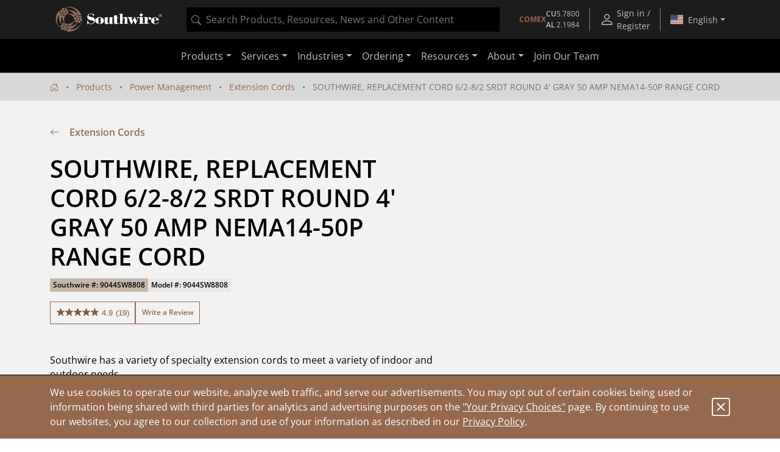

--- FILE ---
content_type: text/javascript;charset=UTF-8
request_url: https://apps.bazaarvoice.com/apps/questions/questions-0.2.2.js
body_size: 1450
content:
!function(e){function t(o){if(n[o])return n[o].exports;var r=n[o]={i:o,l:!1,exports:{}};return e[o].call(r.exports,r,r.exports,t),r.l=!0,r.exports}var n={};t.m=e,t.c=n,t.d=function(e,n,o){t.o(e,n)||Object.defineProperty(e,n,{configurable:!1,enumerable:!0,get:o})},t.n=function(e){var n=e&&e.__esModule?function(){return e.default}:function(){return e};return t.d(n,"a",n),n},t.o=function(e,t){return Object.prototype.hasOwnProperty.call(e,t)},t.p="",t(t.s=1)}([function(e,t,n){"use strict";e.exports=new Function("return this;")()},function(e,t,n){"use strict";var o=n(2),r=function(e){return e&&e.__esModule?e:{default:e}}(o),i=BV.questions;i.processConfig(function(e){i.config=e,i.on("container_added",function(e){i.render(e)}),i.processReady()}),i.processQueue(function(e){(0,r.default)(e),i._analytics.trackPageView({bvProduct:"questions",type:"Embedded",subject:i.config.client})})},function(e,t,n){"use strict";function o(e){return e&&e.__esModule?e:{default:e}}Object.defineProperty(t,"__esModule",{value:!0}),t.default=function(e){if(!e)throw Error('A node with "data-bv-show="questions"" is required.');var t=e.getAttribute("data-bv-product-id")||e.getAttribute("data-bv-productId");if(!t)throw Error('The questions container must have data-bv-product-id="<ExternalIdFromCatalog>".');e.innerHTML="";var n=document.createElement("div");n.id="BVQAContainer",e.appendChild(n);try{i.default.$BV.ui("qa","show_questions",{subjectType:"product",productId:t,doShowContent:function(){i.default.BV.questions.trigger("show")}})}catch(e){c.default.error("Unable to render questions: "+e)}};var r=n(0),i=o(r),u=n(3),c=o(u)},function(e,t,n){function o(e,t){if(c!==p.OFF&&r.console){if(t=[].slice.call(t),"function"==typeof t[0]&&(t=t[0]()),i)return void r.console.log(t);try{(r.console[e]||r.console.log).apply(r.console,t)}catch(e){}}}var r=n(0),i=n(4),u=n(5),c=4,a={},s=u.read("_bvui_debug");if(s)for(var f,l=s.split(","),d=0;d<l.length;d++)f=l[d].split(":"),a[f[0]]=f[1];a.logLevel&&(c=a.logLevel);var p={DEBUG:-1,LOG:0,INFO:1,WARN:2,ERROR:3,OFF:4,getLogLevel:function(){return c},setLogLevel:function(e,t){c=!a.logLevel||t?e||p.LOG:a.logLevel,o("log",["Log level set to",c])},debug:function(){c<=p.DEBUG&&o("log",arguments)},log:function(){c<=p.LOG&&o("log",arguments)},info:function(){c<=p.INFO&&o("info",arguments)},warn:function(){c<=p.WARN&&o("warn",arguments)},error:function(){c<=p.ERROR&&o("error",arguments)},count:function(){c<p.INFO&&o("count",arguments)},time:function(){c<p.WARN&&o("time",arguments)},timeEnd:function(){c<p.WARN&&o("timeEnd",arguments)},group:function(e){var t=Array.prototype.slice.call(arguments,1);c<=e&&(o("group",t),o("time",t))},groupEnd:function(e){var t=Array.prototype.slice.call(arguments,1);c<=e&&(o("groupEnd",t),o("timeEnd",t))},assert:function(e,t){if(c!==p.OFF){if("function"==typeof e)return void p.assert.apply(null,e());if(!e)throw new Error("Assertion failed: "+t)}}};e.exports=p},function(e,t,n){var o=n(0).document;e.exports=function(){return function(e,t,n){for(var o=t.getElementsByTagName("i");t.innerHTML="\x3c!--[if gt IE "+ ++e+"]><i></i><![endif]--\x3e",o[0];);return e>4?e:void 0}(3,o.createElement("div"))}()},function(e,t,n){var o=n(0);e.exports={create:function(e,t,n,r,i){var u=new Date;u.setTime(u.getTime()+24*n*60*60*1e3);var c=n?";expires="+u.toGMTString():"",a=encodeURIComponent(e)+"="+encodeURIComponent(t)+c+";path=/"+(r?";domain="+r:"")+(i?";secure":"");o.document.cookie=a},read:function(e){var t,n=encodeURIComponent(e)+"=",r=o.document.cookie.split(";");for(t=0;t<r.length;t++){for(var i=r[t];" "===i.charAt(0);)i=i.substring(1,i.length);if(0===i.indexOf(n))return decodeURIComponent(i.substring(n.length,i.length))}return null},remove:function(e){this.create(e,"",-1)}}}]);

--- FILE ---
content_type: application/javascript
request_url: https://omni.pricespider.com/sku-map/?clientId=4244&configId=5fa04913630e9d003ba32f00&countryCode=US&skuKeys=9044SW8808&key=%2F4244%2Fsku-map%2F1&token=733cd234f1bd4b1ea73c4095d9327fb5&callback=PriceSpider.onload
body_size: 42
content:
PriceSpider.onload("/4244/sku-map/1", {"accountId":4244,"countries":{"US":{"Power Management":{"9044SW8808":12229557}}},"primarySkuMappings":null,"sellerExistenceMap":null})

--- FILE ---
content_type: application/javascript;charset=utf-8
request_url: https://api.bazaarvoice.com/data/batch.json?passkey=swser7802yjd7tmbj077pbae3&apiversion=5.5&displaycode=15979-en_us&resource.q0=products&filter.q0=id%3Aeq%3A9044SW8808&stats.q0=questions%2Creviews&filteredstats.q0=questions%2Creviews&filter_questions.q0=contentlocale%3Aeq%3Aen_US&filter_answers.q0=contentlocale%3Aeq%3Aen_US&filter_reviews.q0=contentlocale%3Aeq%3Aen_US&filter_reviewcomments.q0=contentlocale%3Aeq%3Aen_US&resource.q1=questions&filter.q1=productid%3Aeq%3A9044SW8808&filter.q1=contentlocale%3Aeq%3Aen_US&sort.q1=lastapprovedanswersubmissiontime%3Adesc&stats.q1=questions&filteredstats.q1=questions&include.q1=authors%2Cproducts%2Canswers&filter_questions.q1=contentlocale%3Aeq%3Aen_US&filter_answers.q1=contentlocale%3Aeq%3Aen_US&limit.q1=10&offset.q1=0&limit_answers.q1=10&resource.q2=reviews&filter.q2=isratingsonly%3Aeq%3Afalse&filter.q2=productid%3Aeq%3A9044SW8808&filter.q2=contentlocale%3Aeq%3Aen_US&sort.q2=relevancy%3Aa1&stats.q2=reviews&filteredstats.q2=reviews&include.q2=authors%2Cproducts%2Ccomments&filter_reviews.q2=contentlocale%3Aeq%3Aen_US&filter_reviewcomments.q2=contentlocale%3Aeq%3Aen_US&filter_comments.q2=contentlocale%3Aeq%3Aen_US&limit.q2=8&offset.q2=0&limit_comments.q2=3&resource.q3=reviews&filter.q3=productid%3Aeq%3A9044SW8808&filter.q3=contentlocale%3Aeq%3Aen_US&limit.q3=1&resource.q4=reviews&filter.q4=productid%3Aeq%3A9044SW8808&filter.q4=isratingsonly%3Aeq%3Afalse&filter.q4=issyndicated%3Aeq%3Afalse&filter.q4=rating%3Agt%3A3&filter.q4=totalpositivefeedbackcount%3Agte%3A3&filter.q4=contentlocale%3Aeq%3Aen_US&sort.q4=totalpositivefeedbackcount%3Adesc&include.q4=authors%2Creviews%2Cproducts&filter_reviews.q4=contentlocale%3Aeq%3Aen_US&limit.q4=1&resource.q5=reviews&filter.q5=productid%3Aeq%3A9044SW8808&filter.q5=isratingsonly%3Aeq%3Afalse&filter.q5=issyndicated%3Aeq%3Afalse&filter.q5=rating%3Alte%3A3&filter.q5=totalpositivefeedbackcount%3Agte%3A3&filter.q5=contentlocale%3Aeq%3Aen_US&sort.q5=totalpositivefeedbackcount%3Adesc&include.q5=authors%2Creviews%2Cproducts&filter_reviews.q5=contentlocale%3Aeq%3Aen_US&limit.q5=1&callback=BV._internal.dataHandler0
body_size: 6500
content:
BV._internal.dataHandler0({"Errors":[],"BatchedResultsOrder":["q1","q2","q3","q4","q5","q0"],"HasErrors":false,"TotalRequests":6,"BatchedResults":{"q1":{"Id":"q1","Limit":10,"Offset":0,"TotalResults":1,"Locale":"en_US","Results":[{"Id":"6369660","CID":"93b41415-630a-59a4-abd5-46d16fe3fded","SourceClient":"southwiretools","LastModeratedTime":"2023-06-14T23:16:07.000+00:00","LastModificationTime":"2023-06-14T23:16:07.000+00:00","ProductId":"9044SW8808","CampaignId":"BV_QUESTION_DISPLAY","AuthorId":"ahc6xxqdcalhyfyuwzg3wchsb","ContentLocale":"en_US","TotalInappropriateFeedbackCount":0,"IsFeatured":false,"TotalAnswerCount":1,"QuestionSummary":"Spec says 6/2  - 8/2.  What are the color code of 2 6AWG wires and of the 2 8AWG wires?  What is the max current/amp this cord can sustain over 6 hours?","TotalFeedbackCount":0,"TotalNegativeFeedbackCount":0,"TotalPositiveFeedbackCount":0,"ModerationStatus":"APPROVED","SubmissionId":"r115979-en_16867831bGVZXPZQnA","SubmissionTime":"2023-06-14T22:53:09.000+00:00","UserNickname":"Tookar","AnswerIds":["6915941"],"Photos":[],"AdditionalFields":{},"BadgesOrder":[],"ContextDataValuesOrder":[],"Badges":{},"IsSyndicated":false,"TagDimensionsOrder":[],"ProductRecommendationIds":[],"CategoryId":null,"UserLocation":null,"QuestionDetails":null,"ContextDataValues":{},"AdditionalFieldsOrder":[],"TagDimensions":{},"Videos":[],"InappropriateFeedbackList":[]}],"Includes":{"Products":{"9044SW8808":{"Description":"Southwire has a variety of specialty extension cords to meet a variety of indoor and outdoor needs.","AttributesOrder":["AVAILABILITY","GTIN14"],"Attributes":{"AVAILABILITY":{"Id":"AVAILABILITY","Values":[{"Value":"True","Locale":null}]},"GTIN14":{"Id":"GTIN14","Values":[{"Value":"00029892090449","Locale":null}]}},"UPCs":["029892090449"],"Name":"SOUTHWIRE, REPLACEMENT CORD 6/2-8/2 SRDT ROUND 4' GRAY 50 AMP NEMA14-50P RANGE CORD","ImageUrl":"https://assets.southwire.com/adaptivemedia/rendition?id=b16df14c3171059661ac18060a04752bf138ec79&prid=01200Wx1200H&clid=SAPDAM&prclid=productpictures","Id":"9044SW8808","CategoryId":"c-tp10","BrandExternalId":"Southwire","Brand":{"Id":"Southwire","Name":"Southwire"},"Active":true,"ProductPageUrl":"https://www.southwire.com/power-management/extension-cords/southwire-replacement-cord-6-2-8-2-srdt-round-4-gray-50-amp-nema14-50p-range-cord/p/9044SW8808","Disabled":false,"FamilyIds":[],"ManufacturerPartNumbers":[],"ReviewIds":[],"ModelNumbers":[],"EANs":[],"StoryIds":[],"ISBNs":[],"QuestionIds":[],"QAStatistics":{"QuestionHelpfulVoteCount":0,"FirstAnswerTime":null,"LastQuestionAnswerTime":null,"FirstQuestionTime":null,"FeaturedAnswerCount":0,"LastAnswerTime":null,"TagDistribution":{},"ContextDataDistribution":{},"TotalAnswerCount":1,"FeaturedQuestionCount":0,"LastQuestionTime":null,"QuestionNotHelpfulVoteCount":0,"BestAnswerCount":0,"TagDistributionOrder":[],"AnswerHelpfulVoteCount":0,"HelpfulVoteCount":0,"AnswerNotHelpfulVoteCount":0,"TotalQuestionCount":1,"ContextDataDistributionOrder":[]},"TotalQuestionCount":1,"TotalAnswerCount":1,"FilteredQAStatistics":{"QuestionHelpfulVoteCount":0,"FirstAnswerTime":null,"LastQuestionAnswerTime":null,"FirstQuestionTime":null,"FeaturedAnswerCount":0,"LastAnswerTime":null,"TagDistribution":{},"ContextDataDistribution":{},"TotalAnswerCount":1,"FeaturedQuestionCount":0,"LastQuestionTime":null,"QuestionNotHelpfulVoteCount":0,"BestAnswerCount":0,"TagDistributionOrder":[],"AnswerHelpfulVoteCount":0,"HelpfulVoteCount":0,"AnswerNotHelpfulVoteCount":0,"TotalQuestionCount":1,"ContextDataDistributionOrder":[]}}},"Answers":{"6915941":{"Id":"6915941","CID":"49cd2e15-da4d-5515-afaf-4323e0e40de6","SourceClient":"southwiretools","LastModeratedTime":"2023-08-15T17:00:36.000+00:00","LastModificationTime":"2023-08-15T17:00:36.000+00:00","QuestionId":"6369660","CampaignId":"BV_QA_PORTAL_ANSWER_MANAGEMENT","AuthorId":"Southwire","ContentLocale":"en_US","IsFeatured":false,"TotalInappropriateFeedbackCount":0,"IsBrandAnswer":false,"TotalFeedbackCount":0,"TotalNegativeFeedbackCount":0,"TotalPositiveFeedbackCount":0,"ModerationStatus":"APPROVED","SubmissionId":"r115979-en_16921182IBXWAmG4kr","SubmissionTime":"2023-08-15T16:53:30.000+00:00","AnswerText":"We'd be happy to help! Please reach out to our wire and cable experts at CableTechSupport@southwire.com.","UserNickname":"Southwire1","ContextDataValuesOrder":[],"AdditionalFieldsOrder":[],"UserLocation":null,"BadgesOrder":[],"ContextDataValues":{},"Photos":[],"ProductRecommendationIds":[],"InappropriateFeedbackList":[],"Badges":{},"Videos":[],"IsSyndicated":false,"AdditionalFields":{}}},"Authors":{"ahc6xxqdcalhyfyuwzg3wchsb":{"Id":"ahc6xxqdcalhyfyuwzg3wchsb","ContributorRank":"NONE","UserNickname":"Tookar","LastModeratedTime":"2023-06-14T23:16:06.000+00:00","ModerationStatus":"APPROVED","SubmissionTime":"2023-06-14T22:53:09.000+00:00","ThirdPartyIds":[],"ReviewIds":[],"ContextDataValues":{},"AnswerIds":[],"SecondaryRatingsOrder":[],"AdditionalFields":{},"Badges":{},"StoryIds":[],"QuestionIds":[],"CommentIds":[],"AdditionalFieldsOrder":[],"Location":null,"ContextDataValuesOrder":[],"ProductRecommendationIds":[],"Videos":[],"BadgesOrder":[],"SecondaryRatings":{},"Avatar":{},"SubmissionId":null,"Photos":[],"QAStatistics":{"QuestionHelpfulVoteCount":0,"FirstAnswerTime":null,"LastQuestionAnswerTime":null,"FirstQuestionTime":null,"FeaturedAnswerCount":0,"LastAnswerTime":null,"TagDistribution":{},"ContextDataDistribution":{},"TotalAnswerCount":0,"FeaturedQuestionCount":0,"LastQuestionTime":null,"QuestionNotHelpfulVoteCount":0,"BestAnswerCount":0,"TagDistributionOrder":[],"AnswerHelpfulVoteCount":0,"HelpfulVoteCount":0,"AnswerNotHelpfulVoteCount":0,"TotalQuestionCount":1,"ContextDataDistributionOrder":[]},"TotalQuestionCount":1,"TotalAnswerCount":0,"FilteredQAStatistics":{"QuestionHelpfulVoteCount":0,"FirstAnswerTime":null,"LastQuestionAnswerTime":null,"FirstQuestionTime":null,"FeaturedAnswerCount":0,"LastAnswerTime":null,"TagDistribution":{},"ContextDataDistribution":{},"TotalAnswerCount":0,"FeaturedQuestionCount":0,"LastQuestionTime":null,"QuestionNotHelpfulVoteCount":0,"BestAnswerCount":0,"TagDistributionOrder":[],"AnswerHelpfulVoteCount":0,"HelpfulVoteCount":0,"AnswerNotHelpfulVoteCount":0,"TotalQuestionCount":1,"ContextDataDistributionOrder":[]}},"Southwire":{"Id":"Southwire","ContributorRank":"TOP_10","UserNickname":"Southwire1","LastModeratedTime":"2021-07-06T17:30:53.000+00:00","ModerationStatus":"APPROVED","SubmissionTime":"2021-07-06T17:10:53.000+00:00","ThirdPartyIds":[],"ReviewIds":[],"ContextDataValues":{},"AnswerIds":[],"SecondaryRatingsOrder":[],"AdditionalFields":{},"Badges":{},"StoryIds":[],"QuestionIds":[],"CommentIds":[],"AdditionalFieldsOrder":[],"Location":null,"ContextDataValuesOrder":[],"ProductRecommendationIds":[],"Videos":[],"BadgesOrder":[],"SecondaryRatings":{},"Avatar":{},"SubmissionId":null,"Photos":[],"QAStatistics":{"QuestionHelpfulVoteCount":0,"FirstAnswerTime":null,"LastQuestionAnswerTime":null,"FirstQuestionTime":null,"FeaturedAnswerCount":0,"LastAnswerTime":null,"TagDistribution":{},"ContextDataDistribution":{},"TotalAnswerCount":181,"FeaturedQuestionCount":0,"LastQuestionTime":null,"QuestionNotHelpfulVoteCount":0,"BestAnswerCount":0,"TagDistributionOrder":[],"AnswerHelpfulVoteCount":0,"HelpfulVoteCount":0,"AnswerNotHelpfulVoteCount":0,"TotalQuestionCount":0,"ContextDataDistributionOrder":[]},"TotalQuestionCount":0,"TotalAnswerCount":181,"FilteredQAStatistics":{"QuestionHelpfulVoteCount":0,"FirstAnswerTime":null,"LastQuestionAnswerTime":null,"FirstQuestionTime":null,"FeaturedAnswerCount":0,"LastAnswerTime":null,"TagDistribution":{},"ContextDataDistribution":{},"TotalAnswerCount":181,"FeaturedQuestionCount":0,"LastQuestionTime":null,"QuestionNotHelpfulVoteCount":0,"BestAnswerCount":0,"TagDistributionOrder":[],"AnswerHelpfulVoteCount":0,"HelpfulVoteCount":0,"AnswerNotHelpfulVoteCount":0,"TotalQuestionCount":0,"ContextDataDistributionOrder":[]}}},"ProductsOrder":["9044SW8808"],"AuthorsOrder":["ahc6xxqdcalhyfyuwzg3wchsb","Southwire"],"AnswersOrder":["6915941"]},"HasErrors":false,"Errors":[]},"q2":{"Id":"q2","Limit":8,"Offset":0,"TotalResults":19,"Locale":"en_US","Results":[{"Id":"187918005","CID":"5750b5b9-4ee1-5b2e-9ac4-6b9a8733885e","SourceClient":"southwiretools","Badges":{"incentivizedReview":{"ContentType":"REVIEW","Id":"incentivizedReview","BadgeType":"Custom"}},"BadgesOrder":["incentivizedReview"],"LastModeratedTime":"2021-09-27T13:45:28.000+00:00","LastModificationTime":"2021-09-27T13:45:28.000+00:00","ProductId":"9044SW8808","OriginalProductName":"SOUTHWIRE, REPLACEMENT CORD 6/2-8/2 SRDT ROUND 4' GRAY 50 AMP NEMA14-50P RANGE CORD","CampaignId":"bvsampling_southwiretools_southwire_tools_power_management_cords_august_2021_20210830_64b8b6d2","ContextDataValuesOrder":["FrequencyOfUse","ExpertiseExperience","PersonaType","IncentivizedReview"],"UserLocation":"New Jersey","AuthorId":"c3c666ca3d5ebb33105f4aa90d78d26c","ContentLocale":"en_US","IsFeatured":false,"TotalInappropriateFeedbackCount":0,"TotalClientResponseCount":0,"TotalCommentCount":0,"Photos":[{"Sizes":{"normal":{"Id":"normal","Url":"https://photos-us.bazaarvoice.com/photo/2/cGhvdG86c291dGh3aXJldG9vbHM/b13aebba-00e3-54d1-9880-1d6984c71096"},"thumbnail":{"Id":"thumbnail","Url":"https://photos-us.bazaarvoice.com/photo/2/cGhvdG86c291dGh3aXJldG9vbHM/c1cd9f7c-c198-5603-ab32-8c89dec1e461"},"large":{"Id":"large","Url":"https://photos-us.bazaarvoice.com/photo/2/cGhvdG86c291dGh3aXJldG9vbHM/fddac0ab-dbd7-59db-a8be-fff5010527ab"}},"Id":"13526454","SizesOrder":["normal","thumbnail","large"],"Caption":null},{"Sizes":{"normal":{"Id":"normal","Url":"https://photos-us.bazaarvoice.com/photo/2/cGhvdG86c291dGh3aXJldG9vbHM/27753c02-252d-5b0e-b1bc-3df33b311f12"},"thumbnail":{"Id":"thumbnail","Url":"https://photos-us.bazaarvoice.com/photo/2/cGhvdG86c291dGh3aXJldG9vbHM/59da5b5b-650f-5342-ad93-32e339406c2c"},"large":{"Id":"large","Url":"https://photos-us.bazaarvoice.com/photo/2/cGhvdG86c291dGh3aXJldG9vbHM/521dc2e7-cabe-5458-b63f-aa58a1a30ebc"}},"Id":"13526455","SizesOrder":["normal","thumbnail","large"],"Caption":"Solid"}],"Rating":5,"SecondaryRatingsOrder":["Value","Quality","Reliability","Durability","Efficiency"],"IsRatingsOnly":false,"IsRecommended":true,"TotalFeedbackCount":0,"TotalNegativeFeedbackCount":0,"TotalPositiveFeedbackCount":0,"ModerationStatus":"APPROVED","SubmissionId":"r115979_2__16326727nErcf7e7Fh","SubmissionTime":"2021-09-26T16:12:35.000+00:00","ReviewText":"Durable heavy duty. Connectors are crimped very well. The plug is high grade. The wire is high-grade stiff but flexible nice quality. The insulation is also high-grade very nice.It is not super stiff there\u2019s flexibility.","Title":"Heavy duty and good quality","UserNickname":"SDLS","SecondaryRatings":{"Value":{"Value":5,"Id":"Value","MaxLabel":null,"ValueRange":5,"MinLabel":null,"Label":null,"DisplayType":"NORMAL","ValueLabel":null},"Durability":{"Value":5,"Id":"Durability","MaxLabel":null,"ValueRange":5,"MinLabel":null,"Label":null,"DisplayType":"NORMAL","ValueLabel":null},"Quality":{"Value":5,"Id":"Quality","MaxLabel":null,"ValueRange":5,"MinLabel":null,"Label":null,"DisplayType":"NORMAL","ValueLabel":null},"Efficiency":{"Value":5,"Id":"Efficiency","MaxLabel":null,"ValueRange":5,"MinLabel":null,"Label":null,"DisplayType":"NORMAL","ValueLabel":null},"Reliability":{"Value":5,"Id":"Reliability","MaxLabel":null,"ValueRange":5,"MinLabel":null,"Label":null,"DisplayType":"NORMAL","ValueLabel":null}},"ContextDataValues":{"FrequencyOfUse":{"Value":"Monthly","Id":"FrequencyOfUse"},"ExpertiseExperience":{"Value":"DIYer","Id":"ExpertiseExperience"},"IncentivizedReview":{"Value":"True","Id":"IncentivizedReview"},"PersonaType":{"Value":"Electrician","Id":"PersonaType"}},"TagDimensions":{},"Cons":null,"AdditionalFieldsOrder":[],"TagDimensionsOrder":[],"Videos":[],"Pros":null,"CommentIds":[],"ClientResponses":[],"InappropriateFeedbackList":[],"Helpfulness":null,"AdditionalFields":{},"ProductRecommendationIds":[],"IsSyndicated":false,"RatingRange":5},{"Id":"187672386","CID":"219107e2-a062-5e16-887c-237830ba481d","SourceClient":"southwiretools","Badges":{"incentivizedReview":{"ContentType":"REVIEW","Id":"incentivizedReview","BadgeType":"Custom"}},"BadgesOrder":["incentivizedReview"],"LastModeratedTime":"2021-09-22T01:15:20.000+00:00","LastModificationTime":"2021-09-22T15:25:12.000+00:00","ProductId":"9044SW8808","OriginalProductName":"SOUTHWIRE, REPLACEMENT CORD 6/2-8/2 SRDT ROUND 4' GRAY 50 AMP NEMA14-50P RANGE CORD","CampaignId":"bvsampling_southwiretools_southwire_tools_power_management_cords_august_2021_20210830_64b8b6d2","ContextDataValuesOrder":["FrequencyOfUse","ExpertiseExperience","PersonaType","IncentivizedReview"],"ClientResponses":[{"Department":"Tools","Response":"Thank you for your feedback regarding your purchase!","ResponseType":"","ResponseSource":"Workbench","Name":"Southwire1","Date":"2021-09-22T15:25:12.000+00:00","SourceClientName":"Southwire Tools"}],"UserLocation":"Saint Charles ILL.","AuthorId":"0bfa786646878e2c2a8b00895094a93d","ContentLocale":"en_US","IsFeatured":false,"TotalInappropriateFeedbackCount":0,"TotalClientResponseCount":1,"TotalCommentCount":0,"Rating":5,"SecondaryRatingsOrder":["Value","Quality","Reliability","Durability","Efficiency"],"IsRatingsOnly":false,"IsRecommended":true,"TotalFeedbackCount":0,"TotalNegativeFeedbackCount":0,"TotalPositiveFeedbackCount":0,"ModerationStatus":"APPROVED","SubmissionId":"r115979_2__16322573t1vAtpKzuM","SubmissionTime":"2021-09-21T20:48:26.000+00:00","ReviewText":"Great replacement cord.Well built Heavy duty. The length could be a little longer. 4\" is fine.Heavy duty lugs to attach to the range. Heavy duty insulation and very flexible. The price is perfect for the replacement cord. Can be picked up at almost an home building supply houses.","Title":"Range Replacement Cord - 6/2-8/2 50-AmpRoun...","UserNickname":"PB58","SecondaryRatings":{"Value":{"Value":5,"Id":"Value","MaxLabel":null,"ValueRange":5,"MinLabel":null,"Label":null,"DisplayType":"NORMAL","ValueLabel":null},"Durability":{"Value":5,"Id":"Durability","MaxLabel":null,"ValueRange":5,"MinLabel":null,"Label":null,"DisplayType":"NORMAL","ValueLabel":null},"Quality":{"Value":5,"Id":"Quality","MaxLabel":null,"ValueRange":5,"MinLabel":null,"Label":null,"DisplayType":"NORMAL","ValueLabel":null},"Efficiency":{"Value":5,"Id":"Efficiency","MaxLabel":null,"ValueRange":5,"MinLabel":null,"Label":null,"DisplayType":"NORMAL","ValueLabel":null},"Reliability":{"Value":5,"Id":"Reliability","MaxLabel":null,"ValueRange":5,"MinLabel":null,"Label":null,"DisplayType":"NORMAL","ValueLabel":null}},"ContextDataValues":{"FrequencyOfUse":{"Value":"Daily","Id":"FrequencyOfUse"},"ExpertiseExperience":{"Value":"MasterElectrician","Id":"ExpertiseExperience"},"IncentivizedReview":{"Value":"True","Id":"IncentivizedReview"},"PersonaType":{"Value":"Electrician","Id":"PersonaType"}},"TagDimensions":{},"Cons":null,"AdditionalFieldsOrder":[],"TagDimensionsOrder":[],"Videos":[],"Pros":null,"CommentIds":[],"Photos":[],"InappropriateFeedbackList":[],"Helpfulness":null,"AdditionalFields":{},"ProductRecommendationIds":[],"IsSyndicated":false,"RatingRange":5},{"Id":"188216128","CID":"dc37aa10-f6b6-50fb-a893-e25fe870e658","SourceClient":"southwiretools","Badges":{"incentivizedReview":{"ContentType":"REVIEW","Id":"incentivizedReview","BadgeType":"Custom"}},"BadgesOrder":["incentivizedReview"],"LastModeratedTime":"2021-10-04T00:30:12.000+00:00","LastModificationTime":"2021-10-04T00:30:12.000+00:00","ProductId":"9044SW8808","OriginalProductName":"SOUTHWIRE, REPLACEMENT CORD 6/2-8/2 SRDT ROUND 4' GRAY 50 AMP NEMA14-50P RANGE CORD","CampaignId":"bvsampling_southwiretools_southwire_tools_power_management_cords_august_2021_20210830_64b8b6d2","ContextDataValuesOrder":["FrequencyOfUse","ExpertiseExperience","PersonaType","IncentivizedReview"],"UserLocation":"Charlotte NC","AuthorId":"8ceb763e98600e08dc50387d12152e14","ContentLocale":"en_US","IsFeatured":false,"TotalInappropriateFeedbackCount":0,"TotalClientResponseCount":0,"TotalCommentCount":0,"Rating":5,"SecondaryRatingsOrder":["Value","Quality","Reliability","Durability","Efficiency"],"IsRatingsOnly":false,"IsRecommended":true,"TotalFeedbackCount":0,"TotalNegativeFeedbackCount":0,"TotalPositiveFeedbackCount":0,"ModerationStatus":"APPROVED","SubmissionId":"r115979_2__16332639jeNdBhBvVt","SubmissionTime":"2021-10-03T12:26:33.000+00:00","ReviewText":"A solid, well-made, 4-wire (#6 gauge) range cord rated for 50A.  The package labelling is a little confusing; 6/2-8/2 but is actually 6/3 with ground.  Note the cord length is 4\u2019 whereas some other brands are 6\u2019, but it is of sufficient length to slide out the range.","Title":"Solid 4\u2019 Range Cord","UserNickname":"westshorenc","SecondaryRatings":{"Value":{"Value":5,"Id":"Value","MaxLabel":null,"ValueRange":5,"MinLabel":null,"Label":null,"DisplayType":"NORMAL","ValueLabel":null},"Durability":{"Value":5,"Id":"Durability","MaxLabel":null,"ValueRange":5,"MinLabel":null,"Label":null,"DisplayType":"NORMAL","ValueLabel":null},"Quality":{"Value":5,"Id":"Quality","MaxLabel":null,"ValueRange":5,"MinLabel":null,"Label":null,"DisplayType":"NORMAL","ValueLabel":null},"Efficiency":{"Value":5,"Id":"Efficiency","MaxLabel":null,"ValueRange":5,"MinLabel":null,"Label":null,"DisplayType":"NORMAL","ValueLabel":null},"Reliability":{"Value":5,"Id":"Reliability","MaxLabel":null,"ValueRange":5,"MinLabel":null,"Label":null,"DisplayType":"NORMAL","ValueLabel":null}},"ContextDataValues":{"FrequencyOfUse":{"Value":"Daily","Id":"FrequencyOfUse"},"ExpertiseExperience":{"Value":"Journeyman","Id":"ExpertiseExperience"},"IncentivizedReview":{"Value":"True","Id":"IncentivizedReview"},"PersonaType":{"Value":"Contractor","Id":"PersonaType"}},"TagDimensions":{},"Cons":null,"AdditionalFieldsOrder":[],"TagDimensionsOrder":[],"Videos":[],"Pros":null,"CommentIds":[],"ClientResponses":[],"Photos":[],"InappropriateFeedbackList":[],"Helpfulness":null,"AdditionalFields":{},"ProductRecommendationIds":[],"IsSyndicated":false,"RatingRange":5},{"Id":"187618157","CID":"771bb0bd-72c9-50fa-8c12-a92edab2e327","SourceClient":"southwiretools","Badges":{"incentivizedReview":{"ContentType":"REVIEW","Id":"incentivizedReview","BadgeType":"Custom"}},"BadgesOrder":["incentivizedReview"],"LastModeratedTime":"2021-09-21T13:30:30.000+00:00","LastModificationTime":"2021-09-22T15:34:01.000+00:00","ProductId":"9044SW8808","OriginalProductName":"SOUTHWIRE, REPLACEMENT CORD 6/2-8/2 SRDT ROUND 4' GRAY 50 AMP NEMA14-50P RANGE CORD","CampaignId":"bvsampling_southwiretools_southwire_tools_power_management_cords_august_2021_20210830_64b8b6d2","ContextDataValuesOrder":["FrequencyOfUse","ExpertiseExperience","PersonaType","IncentivizedReview"],"ClientResponses":[{"Department":"Tools","Response":"Thank you for your feedback!","ResponseType":"","ResponseSource":"Workbench","Name":"Southwire1","Date":"2021-09-22T15:34:01.000+00:00","SourceClientName":"Southwire Tools"}],"UserLocation":"Maine","AuthorId":"bf2b509243c06bf8403f45194e7d9601","ContentLocale":"en_US","IsFeatured":false,"TotalInappropriateFeedbackCount":0,"TotalClientResponseCount":1,"TotalCommentCount":0,"Rating":5,"SecondaryRatingsOrder":["Value","Quality","Reliability","Durability","Efficiency"],"IsRatingsOnly":false,"IsRecommended":true,"TotalFeedbackCount":0,"TotalNegativeFeedbackCount":0,"TotalPositiveFeedbackCount":0,"ModerationStatus":"APPROVED","SubmissionId":"r115979_2__16321857E6EgOOAYp5","SubmissionTime":"2021-09-21T00:56:15.000+00:00","ReviewText":"This is a very heavy duty cord. The cord cap part of the cord is very thin when compared to the other range cords on the market. The cord cap design is very gripable for easy  installation and removal. The fork terminals make the final connection quick and easy.","Title":"Great cord","UserNickname":"Tboy","SecondaryRatings":{"Value":{"Value":5,"Id":"Value","MaxLabel":null,"ValueRange":5,"MinLabel":null,"Label":null,"DisplayType":"NORMAL","ValueLabel":null},"Durability":{"Value":5,"Id":"Durability","MaxLabel":null,"ValueRange":5,"MinLabel":null,"Label":null,"DisplayType":"NORMAL","ValueLabel":null},"Quality":{"Value":5,"Id":"Quality","MaxLabel":null,"ValueRange":5,"MinLabel":null,"Label":null,"DisplayType":"NORMAL","ValueLabel":null},"Efficiency":{"Value":5,"Id":"Efficiency","MaxLabel":null,"ValueRange":5,"MinLabel":null,"Label":null,"DisplayType":"NORMAL","ValueLabel":null},"Reliability":{"Value":5,"Id":"Reliability","MaxLabel":null,"ValueRange":5,"MinLabel":null,"Label":null,"DisplayType":"NORMAL","ValueLabel":null}},"ContextDataValues":{"FrequencyOfUse":{"Value":"Monthly","Id":"FrequencyOfUse"},"ExpertiseExperience":{"Value":"MasterElectrician","Id":"ExpertiseExperience"},"IncentivizedReview":{"Value":"True","Id":"IncentivizedReview"},"PersonaType":{"Value":"Electrician","Id":"PersonaType"}},"TagDimensions":{},"Cons":null,"AdditionalFieldsOrder":[],"TagDimensionsOrder":[],"Videos":[],"Pros":null,"CommentIds":[],"Photos":[],"InappropriateFeedbackList":[],"Helpfulness":null,"AdditionalFields":{},"ProductRecommendationIds":[],"IsSyndicated":false,"RatingRange":5},{"Id":"187900341","CID":"a2047de1-a499-5a29-884f-711f79e442c4","SourceClient":"southwiretools","Badges":{"incentivizedReview":{"ContentType":"REVIEW","Id":"incentivizedReview","BadgeType":"Custom"}},"BadgesOrder":["incentivizedReview"],"LastModeratedTime":"2021-09-26T15:45:41.000+00:00","LastModificationTime":"2021-09-26T15:45:41.000+00:00","ProductId":"9044SW8808","OriginalProductName":"SOUTHWIRE, REPLACEMENT CORD 6/2-8/2 SRDT ROUND 4' GRAY 50 AMP NEMA14-50P RANGE CORD","CampaignId":"bvsampling_southwiretools_southwire_tools_power_management_cords_august_2021_20210830_64b8b6d2","ContextDataValuesOrder":["FrequencyOfUse","ExpertiseExperience","PersonaType","IncentivizedReview"],"UserLocation":"North Carolina","AuthorId":"552403bdc454a3ace2be670b7b64f6ce","ContentLocale":"en_US","IsFeatured":false,"TotalInappropriateFeedbackCount":0,"TotalClientResponseCount":0,"TotalCommentCount":0,"Rating":5,"SecondaryRatingsOrder":["Value","Quality","Reliability","Durability","Efficiency"],"IsRatingsOnly":false,"IsRecommended":true,"TotalFeedbackCount":0,"TotalNegativeFeedbackCount":0,"TotalPositiveFeedbackCount":0,"ModerationStatus":"APPROVED","SubmissionId":"r115979_2__163262233mTK4qy6Ir","SubmissionTime":"2021-09-26T02:12:39.000+00:00","ReviewText":"Great product, quality above the rest. Heavy duty cord construction, well put together. The wire terminals are to notch as well.  Don\u2019t think I\u2019ll ever have to replace this cord.  As a professional who installs these quite often, these will be my go to.","Title":"Very Pleased","UserNickname":"Electric One","SecondaryRatings":{"Value":{"Value":5,"Id":"Value","MaxLabel":null,"ValueRange":5,"MinLabel":null,"Label":null,"DisplayType":"NORMAL","ValueLabel":null},"Durability":{"Value":5,"Id":"Durability","MaxLabel":null,"ValueRange":5,"MinLabel":null,"Label":null,"DisplayType":"NORMAL","ValueLabel":null},"Quality":{"Value":5,"Id":"Quality","MaxLabel":null,"ValueRange":5,"MinLabel":null,"Label":null,"DisplayType":"NORMAL","ValueLabel":null},"Efficiency":{"Value":5,"Id":"Efficiency","MaxLabel":null,"ValueRange":5,"MinLabel":null,"Label":null,"DisplayType":"NORMAL","ValueLabel":null},"Reliability":{"Value":5,"Id":"Reliability","MaxLabel":null,"ValueRange":5,"MinLabel":null,"Label":null,"DisplayType":"NORMAL","ValueLabel":null}},"ContextDataValues":{"FrequencyOfUse":{"Value":"AFewTimesPerYear","Id":"FrequencyOfUse"},"ExpertiseExperience":{"Value":"MasterElectrician","Id":"ExpertiseExperience"},"IncentivizedReview":{"Value":"True","Id":"IncentivizedReview"},"PersonaType":{"Value":"Electrician","Id":"PersonaType"}},"TagDimensions":{},"Cons":null,"AdditionalFieldsOrder":[],"TagDimensionsOrder":[],"Videos":[],"Pros":null,"CommentIds":[],"ClientResponses":[],"Photos":[],"InappropriateFeedbackList":[],"Helpfulness":null,"AdditionalFields":{},"ProductRecommendationIds":[],"IsSyndicated":false,"RatingRange":5},{"Id":"188403876","CID":"6f800908-1fc3-5c32-be56-582d2ba9927a","SourceClient":"southwiretools","Badges":{"incentivizedReview":{"ContentType":"REVIEW","Id":"incentivizedReview","BadgeType":"Custom"}},"BadgesOrder":["incentivizedReview"],"LastModeratedTime":"2021-10-06T13:00:16.000+00:00","LastModificationTime":"2021-10-06T13:00:16.000+00:00","ProductId":"9044SW8808","OriginalProductName":"SOUTHWIRE, REPLACEMENT CORD 6/2-8/2 SRDT ROUND 4' GRAY 50 AMP NEMA14-50P RANGE CORD","CampaignId":"bvsampling_southwiretools_southwire_tools_power_management_cords_august_2021_20210830_64b8b6d2","ContextDataValuesOrder":["FrequencyOfUse","ExpertiseExperience","PersonaType","IncentivizedReview"],"UserLocation":"Ithaca,NY","AuthorId":"41831a99af15e09b78280313a7f3b2be","ContentLocale":"en_US","IsFeatured":false,"TotalInappropriateFeedbackCount":0,"TotalClientResponseCount":0,"TotalCommentCount":0,"Rating":5,"SecondaryRatingsOrder":["Value","Quality","Reliability","Durability","Efficiency"],"IsRatingsOnly":false,"IsRecommended":true,"TotalFeedbackCount":0,"TotalNegativeFeedbackCount":0,"TotalPositiveFeedbackCount":0,"ModerationStatus":"APPROVED","SubmissionId":"r115979_2__1633523694Bax25qRc","SubmissionTime":"2021-10-06T12:33:50.000+00:00","ReviewText":"Did installation with this cord, was easy to use and hooked up without any problems. Plugged into receptacle snugly and range operates great. This comes with it's own connector, so you don't have to buy one or rummage through your truck to find one.","Title":"New Range Cord","UserNickname":"Steve Austen","SecondaryRatings":{"Value":{"Value":5,"Id":"Value","MaxLabel":null,"ValueRange":5,"MinLabel":null,"Label":null,"DisplayType":"NORMAL","ValueLabel":null},"Durability":{"Value":5,"Id":"Durability","MaxLabel":null,"ValueRange":5,"MinLabel":null,"Label":null,"DisplayType":"NORMAL","ValueLabel":null},"Quality":{"Value":5,"Id":"Quality","MaxLabel":null,"ValueRange":5,"MinLabel":null,"Label":null,"DisplayType":"NORMAL","ValueLabel":null},"Efficiency":{"Value":5,"Id":"Efficiency","MaxLabel":null,"ValueRange":5,"MinLabel":null,"Label":null,"DisplayType":"NORMAL","ValueLabel":null},"Reliability":{"Value":5,"Id":"Reliability","MaxLabel":null,"ValueRange":5,"MinLabel":null,"Label":null,"DisplayType":"NORMAL","ValueLabel":null}},"ContextDataValues":{"FrequencyOfUse":{"Value":"AFewTimesPerYear","Id":"FrequencyOfUse"},"ExpertiseExperience":{"Value":"Journeyman","Id":"ExpertiseExperience"},"IncentivizedReview":{"Value":"True","Id":"IncentivizedReview"},"PersonaType":{"Value":"Electrician","Id":"PersonaType"}},"TagDimensions":{},"Cons":null,"AdditionalFieldsOrder":[],"TagDimensionsOrder":[],"Videos":[],"Pros":null,"CommentIds":[],"ClientResponses":[],"Photos":[],"InappropriateFeedbackList":[],"Helpfulness":null,"AdditionalFields":{},"ProductRecommendationIds":[],"IsSyndicated":false,"RatingRange":5},{"Id":"188280708","CID":"a8a0632a-5a43-5190-bee9-50ca58182ac2","SourceClient":"southwiretools","Badges":{"incentivizedReview":{"ContentType":"REVIEW","Id":"incentivizedReview","BadgeType":"Custom"}},"BadgesOrder":["incentivizedReview"],"LastModeratedTime":"2021-10-05T02:45:13.000+00:00","LastModificationTime":"2021-10-05T02:45:13.000+00:00","ProductId":"9044SW8808","OriginalProductName":"SOUTHWIRE, REPLACEMENT CORD 6/2-8/2 SRDT ROUND 4' GRAY 50 AMP NEMA14-50P RANGE CORD","CampaignId":"bvsampling_southwiretools_southwire_tools_power_management_cords_august_2021_20210830_64b8b6d2","ContextDataValuesOrder":["FrequencyOfUse","ExpertiseExperience","PersonaType","IncentivizedReview"],"UserLocation":"Texas","AuthorId":"7ea56e72a454a8ceebd3a87f7a571ad3","ContentLocale":"en_US","IsFeatured":false,"TotalInappropriateFeedbackCount":0,"TotalClientResponseCount":0,"TotalCommentCount":0,"Rating":5,"SecondaryRatingsOrder":["Value","Quality","Reliability","Durability","Efficiency"],"IsRatingsOnly":false,"IsRecommended":true,"TotalFeedbackCount":0,"TotalNegativeFeedbackCount":0,"TotalPositiveFeedbackCount":0,"ModerationStatus":"APPROVED","SubmissionId":"r115979_2__16333828EvqYyo38ED","SubmissionTime":"2021-10-04T21:28:17.000+00:00","ReviewText":"Great product very well made.I needed  one to install on my brother in law\u2019s house and it fit very well and like all southwire products everything is strong and very durable made that\u2019s what makes me keep buying the southwire products.  Thank you","Title":"Great product","UserNickname":"CarlosF","SecondaryRatings":{"Value":{"Value":5,"Id":"Value","MaxLabel":null,"ValueRange":5,"MinLabel":null,"Label":null,"DisplayType":"NORMAL","ValueLabel":null},"Durability":{"Value":5,"Id":"Durability","MaxLabel":null,"ValueRange":5,"MinLabel":null,"Label":null,"DisplayType":"NORMAL","ValueLabel":null},"Quality":{"Value":5,"Id":"Quality","MaxLabel":null,"ValueRange":5,"MinLabel":null,"Label":null,"DisplayType":"NORMAL","ValueLabel":null},"Efficiency":{"Value":5,"Id":"Efficiency","MaxLabel":null,"ValueRange":5,"MinLabel":null,"Label":null,"DisplayType":"NORMAL","ValueLabel":null},"Reliability":{"Value":5,"Id":"Reliability","MaxLabel":null,"ValueRange":5,"MinLabel":null,"Label":null,"DisplayType":"NORMAL","ValueLabel":null}},"ContextDataValues":{"FrequencyOfUse":{"Value":"Daily","Id":"FrequencyOfUse"},"ExpertiseExperience":{"Value":"Journeyman","Id":"ExpertiseExperience"},"IncentivizedReview":{"Value":"True","Id":"IncentivizedReview"},"PersonaType":{"Value":"Electrician","Id":"PersonaType"}},"TagDimensions":{},"Cons":null,"AdditionalFieldsOrder":[],"TagDimensionsOrder":[],"Videos":[],"Pros":null,"CommentIds":[],"ClientResponses":[],"Photos":[],"InappropriateFeedbackList":[],"Helpfulness":null,"AdditionalFields":{},"ProductRecommendationIds":[],"IsSyndicated":false,"RatingRange":5},{"Id":"187899008","CID":"9d1bcbca-67da-5e6c-b6a8-afc40f2bc587","SourceClient":"southwiretools","Badges":{"incentivizedReview":{"ContentType":"REVIEW","Id":"incentivizedReview","BadgeType":"Custom"}},"BadgesOrder":["incentivizedReview"],"LastModeratedTime":"2021-09-26T01:45:10.000+00:00","LastModificationTime":"2021-09-26T01:45:10.000+00:00","ProductId":"9044SW8808","OriginalProductName":"SOUTHWIRE, REPLACEMENT CORD 6/2-8/2 SRDT ROUND 4' GRAY 50 AMP NEMA14-50P RANGE CORD","CampaignId":"bvsampling_southwiretools_southwire_tools_power_management_cords_august_2021_20210830_64b8b6d2","ContextDataValuesOrder":["FrequencyOfUse","ExpertiseExperience","PersonaType","IncentivizedReview"],"UserLocation":"Tyler, TX","AuthorId":"560492d22962469e2f988133367e10ec","ContentLocale":"en_US","IsFeatured":false,"TotalInappropriateFeedbackCount":0,"TotalClientResponseCount":0,"TotalCommentCount":0,"Rating":5,"SecondaryRatingsOrder":["Value","Quality","Reliability","Durability"],"IsRatingsOnly":false,"IsRecommended":true,"TotalFeedbackCount":0,"TotalNegativeFeedbackCount":0,"TotalPositiveFeedbackCount":0,"ModerationStatus":"APPROVED","SubmissionId":"r115979_2__16326195AD9Oad3YaP","SubmissionTime":"2021-09-26T01:26:04.000+00:00","ReviewText":"Well-built cord assembly! Precision build on components\u2026.no clumsy, half-finished materials and rough edges. Carries the power flawlessly and doesn\u2019t heat up, even under load. I wish all the cords that I have bought had been this good!","Title":"Quality product!!","UserNickname":"Mad Matt","SecondaryRatings":{"Value":{"Value":5,"Id":"Value","MaxLabel":null,"ValueRange":5,"MinLabel":null,"Label":null,"DisplayType":"NORMAL","ValueLabel":null},"Durability":{"Value":5,"Id":"Durability","MaxLabel":null,"ValueRange":5,"MinLabel":null,"Label":null,"DisplayType":"NORMAL","ValueLabel":null},"Quality":{"Value":5,"Id":"Quality","MaxLabel":null,"ValueRange":5,"MinLabel":null,"Label":null,"DisplayType":"NORMAL","ValueLabel":null},"Reliability":{"Value":5,"Id":"Reliability","MaxLabel":null,"ValueRange":5,"MinLabel":null,"Label":null,"DisplayType":"NORMAL","ValueLabel":null}},"ContextDataValues":{"FrequencyOfUse":{"Value":"Daily","Id":"FrequencyOfUse"},"ExpertiseExperience":{"Value":"DIYer","Id":"ExpertiseExperience"},"IncentivizedReview":{"Value":"True","Id":"IncentivizedReview"},"PersonaType":{"Value":"Electrician","Id":"PersonaType"}},"TagDimensions":{},"Cons":null,"AdditionalFieldsOrder":[],"TagDimensionsOrder":[],"Videos":[],"Pros":null,"CommentIds":[],"ClientResponses":[],"Photos":[],"InappropriateFeedbackList":[],"Helpfulness":null,"AdditionalFields":{},"ProductRecommendationIds":[],"IsSyndicated":false,"RatingRange":5}],"Includes":{"Products":{"9044SW8808":{"Description":"Southwire has a variety of specialty extension cords to meet a variety of indoor and outdoor needs.","AttributesOrder":["AVAILABILITY","GTIN14"],"Attributes":{"AVAILABILITY":{"Id":"AVAILABILITY","Values":[{"Value":"True","Locale":null}]},"GTIN14":{"Id":"GTIN14","Values":[{"Value":"00029892090449","Locale":null}]}},"UPCs":["029892090449"],"Name":"SOUTHWIRE, REPLACEMENT CORD 6/2-8/2 SRDT ROUND 4' GRAY 50 AMP NEMA14-50P RANGE CORD","ImageUrl":"https://assets.southwire.com/adaptivemedia/rendition?id=b16df14c3171059661ac18060a04752bf138ec79&prid=01200Wx1200H&clid=SAPDAM&prclid=productpictures","Id":"9044SW8808","CategoryId":"c-tp10","BrandExternalId":"Southwire","Brand":{"Id":"Southwire","Name":"Southwire"},"Active":true,"ProductPageUrl":"https://www.southwire.com/power-management/extension-cords/southwire-replacement-cord-6-2-8-2-srdt-round-4-gray-50-amp-nema14-50p-range-cord/p/9044SW8808","Disabled":false,"FamilyIds":[],"ManufacturerPartNumbers":[],"ReviewIds":[],"ModelNumbers":[],"EANs":[],"StoryIds":[],"ISBNs":[],"QuestionIds":[],"ReviewStatistics":{"NotHelpfulVoteCount":0,"NotRecommendedCount":0,"SecondaryRatingsAveragesOrder":["Value","Quality","Reliability","Durability","Efficiency"],"SecondaryRatingsAverages":{"Efficiency":{"Id":"Efficiency","AverageRating":4.888888888888889,"ValueRange":5,"MinLabel":null,"DisplayType":"NORMAL","MaxLabel":null},"Reliability":{"Id":"Reliability","AverageRating":4.894736842105263,"ValueRange":5,"MinLabel":null,"DisplayType":"NORMAL","MaxLabel":null},"Value":{"Id":"Value","AverageRating":4.894736842105263,"ValueRange":5,"MinLabel":null,"DisplayType":"NORMAL","MaxLabel":null},"Quality":{"Id":"Quality","AverageRating":4.894736842105263,"ValueRange":5,"MinLabel":null,"DisplayType":"NORMAL","MaxLabel":null},"Durability":{"Id":"Durability","AverageRating":4.842105263157895,"ValueRange":5,"MinLabel":null,"DisplayType":"NORMAL","MaxLabel":null}},"TotalReviewCount":19,"ContextDataDistributionOrder":["FrequencyOfUse","ExpertiseExperience","PersonaType","IncentivizedReview"],"ContextDataDistribution":{"FrequencyOfUse":{"Id":"FrequencyOfUse","Values":[{"Count":9,"Value":"Daily"},{"Count":2,"Value":"Monthly"},{"Count":5,"Value":"AFewTimesPerYear"},{"Count":1,"Value":"OnceAYear"},{"Count":2,"Value":"Other"}]},"ExpertiseExperience":{"Id":"ExpertiseExperience","Values":[{"Count":1,"Value":"Apprentice"},{"Count":7,"Value":"Journeyman"},{"Count":9,"Value":"MasterElectrician"},{"Count":2,"Value":"DIYer"}]},"PersonaType":{"Id":"PersonaType","Values":[{"Count":6,"Value":"Contractor"},{"Count":13,"Value":"Electrician"}]},"IncentivizedReview":{"Id":"IncentivizedReview","Values":[{"Count":19,"Value":"True"}]}},"RatingDistribution":[{"RatingValue":5,"Count":18},{"RatingValue":4,"Count":1}],"RecommendedCount":19,"AverageOverallRating":4.947368421052632,"RatingsOnlyReviewCount":0,"FeaturedReviewCount":0,"HelpfulVoteCount":0,"FirstSubmissionTime":"2021-09-21T00:56:15.000+00:00","LastSubmissionTime":"2021-10-06T12:33:50.000+00:00","TagDistribution":{},"TagDistributionOrder":[],"OverallRatingRange":5,"IntelligentTrustMarkDisplayEligible":true},"TotalReviewCount":19,"FilteredReviewStatistics":{"NotHelpfulVoteCount":0,"NotRecommendedCount":0,"SecondaryRatingsAveragesOrder":["Value","Quality","Reliability","Durability","Efficiency"],"SecondaryRatingsAverages":{"Efficiency":{"Id":"Efficiency","AverageRating":4.888888888888889,"ValueRange":5,"MinLabel":null,"DisplayType":"NORMAL","MaxLabel":null},"Reliability":{"Id":"Reliability","AverageRating":4.894736842105263,"ValueRange":5,"MinLabel":null,"DisplayType":"NORMAL","MaxLabel":null},"Value":{"Id":"Value","AverageRating":4.894736842105263,"ValueRange":5,"MinLabel":null,"DisplayType":"NORMAL","MaxLabel":null},"Quality":{"Id":"Quality","AverageRating":4.894736842105263,"ValueRange":5,"MinLabel":null,"DisplayType":"NORMAL","MaxLabel":null},"Durability":{"Id":"Durability","AverageRating":4.842105263157895,"ValueRange":5,"MinLabel":null,"DisplayType":"NORMAL","MaxLabel":null}},"TotalReviewCount":19,"ContextDataDistributionOrder":["FrequencyOfUse","ExpertiseExperience","PersonaType","IncentivizedReview"],"ContextDataDistribution":{"FrequencyOfUse":{"Id":"FrequencyOfUse","Values":[{"Count":9,"Value":"Daily"},{"Count":2,"Value":"Monthly"},{"Count":5,"Value":"AFewTimesPerYear"},{"Count":1,"Value":"OnceAYear"},{"Count":2,"Value":"Other"}]},"ExpertiseExperience":{"Id":"ExpertiseExperience","Values":[{"Count":1,"Value":"Apprentice"},{"Count":7,"Value":"Journeyman"},{"Count":9,"Value":"MasterElectrician"},{"Count":2,"Value":"DIYer"}]},"PersonaType":{"Id":"PersonaType","Values":[{"Count":6,"Value":"Contractor"},{"Count":13,"Value":"Electrician"}]},"IncentivizedReview":{"Id":"IncentivizedReview","Values":[{"Count":19,"Value":"True"}]}},"RatingDistribution":[{"RatingValue":5,"Count":18},{"RatingValue":4,"Count":1}],"RecommendedCount":19,"AverageOverallRating":4.947368421052632,"RatingsOnlyReviewCount":0,"FeaturedReviewCount":0,"HelpfulVoteCount":0,"FirstSubmissionTime":"2021-09-21T00:56:15.000+00:00","LastSubmissionTime":"2021-10-06T12:33:50.000+00:00","TagDistribution":{},"TagDistributionOrder":[],"OverallRatingRange":5}}},"ProductsOrder":["9044SW8808"],"Authors":{"c3c666ca3d5ebb33105f4aa90d78d26c":{"Id":"c3c666ca3d5ebb33105f4aa90d78d26c","ContextDataValuesOrder":["ExpertiseExperience","PersonaType"],"Location":"New Jersey","ContributorRank":"NONE","UserNickname":"SDLS","LastModeratedTime":"2021-09-27T13:45:29.000+00:00","ModerationStatus":"APPROVED","SubmissionTime":"2021-09-26T16:12:30.000+00:00","ThirdPartyIds":[],"ContextDataValues":{"ExpertiseExperience":{"Value":"DIYer","Id":"ExpertiseExperience"},"PersonaType":{"Value":"Electrician","Id":"PersonaType"}},"ReviewIds":[],"AnswerIds":[],"SecondaryRatingsOrder":[],"AdditionalFields":{},"Badges":{},"StoryIds":[],"QuestionIds":[],"CommentIds":[],"AdditionalFieldsOrder":[],"ProductRecommendationIds":[],"Videos":[],"BadgesOrder":[],"SecondaryRatings":{},"Avatar":{},"SubmissionId":null,"Photos":[],"ReviewStatistics":{"RatingDistribution":[{"RatingValue":5,"Count":1}],"RecommendedCount":1,"TotalReviewCount":1,"FeaturedReviewCount":0,"AverageOverallRating":5.0,"NotRecommendedCount":0,"RatingsOnlyReviewCount":0,"HelpfulVoteCount":0,"NotHelpfulVoteCount":0,"FirstSubmissionTime":"2021-09-26T16:12:35.000+00:00","LastSubmissionTime":"2021-09-26T16:12:35.000+00:00","ContextDataDistribution":{},"ContextDataDistributionOrder":[],"SecondaryRatingsAverages":{},"TagDistribution":{},"TagDistributionOrder":[],"OverallRatingRange":5,"SecondaryRatingsAveragesOrder":[]},"TotalReviewCount":1,"FilteredReviewStatistics":{"RatingDistribution":[{"RatingValue":5,"Count":1}],"RecommendedCount":1,"TotalReviewCount":1,"FeaturedReviewCount":0,"AverageOverallRating":5.0,"NotRecommendedCount":0,"RatingsOnlyReviewCount":0,"HelpfulVoteCount":0,"NotHelpfulVoteCount":0,"FirstSubmissionTime":"2021-09-26T16:12:35.000+00:00","LastSubmissionTime":"2021-09-26T16:12:35.000+00:00","ContextDataDistribution":{},"ContextDataDistributionOrder":[],"SecondaryRatingsAverages":{},"TagDistribution":{},"TagDistributionOrder":[],"OverallRatingRange":5,"SecondaryRatingsAveragesOrder":[]}},"0bfa786646878e2c2a8b00895094a93d":{"Id":"0bfa786646878e2c2a8b00895094a93d","ContextDataValuesOrder":["ExpertiseExperience","PersonaType"],"Location":"Saint Charles ILL.","ContributorRank":"NONE","UserNickname":"PB58","LastModeratedTime":"2021-09-22T01:15:21.000+00:00","ModerationStatus":"APPROVED","SubmissionTime":"2021-09-21T20:46:18.000+00:00","ThirdPartyIds":[],"ContextDataValues":{"ExpertiseExperience":{"Value":"MasterElectrician","Id":"ExpertiseExperience"},"PersonaType":{"Value":"Electrician","Id":"PersonaType"}},"ReviewIds":[],"AnswerIds":[],"SecondaryRatingsOrder":[],"AdditionalFields":{},"Badges":{},"StoryIds":[],"QuestionIds":[],"CommentIds":[],"AdditionalFieldsOrder":[],"ProductRecommendationIds":[],"Videos":[],"BadgesOrder":[],"SecondaryRatings":{},"Avatar":{},"SubmissionId":null,"Photos":[],"ReviewStatistics":{"AverageOverallRating":5.0,"RecommendedCount":1,"HelpfulVoteCount":0,"NotRecommendedCount":0,"FirstSubmissionTime":"2021-09-21T20:48:26.000+00:00","LastSubmissionTime":"2021-09-21T20:48:26.000+00:00","NotHelpfulVoteCount":0,"RatingsOnlyReviewCount":0,"RatingDistribution":[{"RatingValue":5,"Count":1}],"FeaturedReviewCount":0,"TotalReviewCount":1,"ContextDataDistribution":{},"ContextDataDistributionOrder":[],"SecondaryRatingsAverages":{},"TagDistribution":{},"TagDistributionOrder":[],"OverallRatingRange":5,"SecondaryRatingsAveragesOrder":[]},"TotalReviewCount":1,"FilteredReviewStatistics":{"AverageOverallRating":5.0,"RecommendedCount":1,"HelpfulVoteCount":0,"NotRecommendedCount":0,"FirstSubmissionTime":"2021-09-21T20:48:26.000+00:00","LastSubmissionTime":"2021-09-21T20:48:26.000+00:00","NotHelpfulVoteCount":0,"RatingsOnlyReviewCount":0,"RatingDistribution":[{"RatingValue":5,"Count":1}],"FeaturedReviewCount":0,"TotalReviewCount":1,"ContextDataDistribution":{},"ContextDataDistributionOrder":[],"SecondaryRatingsAverages":{},"TagDistribution":{},"TagDistributionOrder":[],"OverallRatingRange":5,"SecondaryRatingsAveragesOrder":[]}},"8ceb763e98600e08dc50387d12152e14":{"Id":"8ceb763e98600e08dc50387d12152e14","ContextDataValuesOrder":["ExpertiseExperience","PersonaType"],"Location":"Charlotte NC","ContributorRank":"NONE","UserNickname":"westshorenc","LastModeratedTime":"2021-10-04T00:30:12.000+00:00","ModerationStatus":"APPROVED","SubmissionTime":"2021-10-03T12:26:28.000+00:00","ThirdPartyIds":[],"ContextDataValues":{"ExpertiseExperience":{"Value":"Journeyman","Id":"ExpertiseExperience"},"PersonaType":{"Value":"Contractor","Id":"PersonaType"}},"ReviewIds":[],"AnswerIds":[],"SecondaryRatingsOrder":[],"AdditionalFields":{},"Badges":{},"StoryIds":[],"QuestionIds":[],"CommentIds":[],"AdditionalFieldsOrder":[],"ProductRecommendationIds":[],"Videos":[],"BadgesOrder":[],"SecondaryRatings":{},"Avatar":{},"SubmissionId":null,"Photos":[],"ReviewStatistics":{"RatingDistribution":[{"RatingValue":5,"Count":1}],"NotHelpfulVoteCount":0,"AverageOverallRating":5.0,"NotRecommendedCount":0,"RatingsOnlyReviewCount":0,"TotalReviewCount":1,"HelpfulVoteCount":0,"FeaturedReviewCount":0,"RecommendedCount":1,"FirstSubmissionTime":"2021-10-03T12:26:33.000+00:00","LastSubmissionTime":"2021-10-03T12:26:33.000+00:00","ContextDataDistribution":{},"ContextDataDistributionOrder":[],"SecondaryRatingsAverages":{},"TagDistribution":{},"TagDistributionOrder":[],"OverallRatingRange":5,"SecondaryRatingsAveragesOrder":[]},"TotalReviewCount":1,"FilteredReviewStatistics":{"RatingDistribution":[{"RatingValue":5,"Count":1}],"NotHelpfulVoteCount":0,"AverageOverallRating":5.0,"NotRecommendedCount":0,"RatingsOnlyReviewCount":0,"TotalReviewCount":1,"HelpfulVoteCount":0,"FeaturedReviewCount":0,"RecommendedCount":1,"FirstSubmissionTime":"2021-10-03T12:26:33.000+00:00","LastSubmissionTime":"2021-10-03T12:26:33.000+00:00","ContextDataDistribution":{},"ContextDataDistributionOrder":[],"SecondaryRatingsAverages":{},"TagDistribution":{},"TagDistributionOrder":[],"OverallRatingRange":5,"SecondaryRatingsAveragesOrder":[]}},"bf2b509243c06bf8403f45194e7d9601":{"Id":"bf2b509243c06bf8403f45194e7d9601","ContextDataValuesOrder":["ExpertiseExperience","PersonaType"],"Location":"Maine","ContributorRank":"NONE","UserNickname":"Tboy","LastModeratedTime":"2021-09-21T13:30:31.000+00:00","ModerationStatus":"APPROVED","SubmissionTime":"2021-09-21T00:56:01.000+00:00","ThirdPartyIds":[],"ContextDataValues":{"ExpertiseExperience":{"Value":"MasterElectrician","Id":"ExpertiseExperience"},"PersonaType":{"Value":"Electrician","Id":"PersonaType"}},"ReviewIds":[],"AnswerIds":[],"SecondaryRatingsOrder":[],"AdditionalFields":{},"Badges":{},"StoryIds":[],"QuestionIds":[],"CommentIds":[],"AdditionalFieldsOrder":[],"ProductRecommendationIds":[],"Videos":[],"BadgesOrder":[],"SecondaryRatings":{},"Avatar":{},"SubmissionId":null,"Photos":[],"ReviewStatistics":{"NotHelpfulVoteCount":0,"NotRecommendedCount":0,"RatingsOnlyReviewCount":0,"RatingDistribution":[{"RatingValue":5,"Count":1}],"FirstSubmissionTime":"2021-09-21T00:56:15.000+00:00","LastSubmissionTime":"2021-09-21T00:56:15.000+00:00","FeaturedReviewCount":0,"AverageOverallRating":5.0,"RecommendedCount":1,"HelpfulVoteCount":0,"TotalReviewCount":1,"ContextDataDistribution":{},"ContextDataDistributionOrder":[],"SecondaryRatingsAverages":{},"TagDistribution":{},"TagDistributionOrder":[],"OverallRatingRange":5,"SecondaryRatingsAveragesOrder":[]},"TotalReviewCount":1,"FilteredReviewStatistics":{"NotHelpfulVoteCount":0,"NotRecommendedCount":0,"RatingsOnlyReviewCount":0,"RatingDistribution":[{"RatingValue":5,"Count":1}],"FirstSubmissionTime":"2021-09-21T00:56:15.000+00:00","LastSubmissionTime":"2021-09-21T00:56:15.000+00:00","FeaturedReviewCount":0,"AverageOverallRating":5.0,"RecommendedCount":1,"HelpfulVoteCount":0,"TotalReviewCount":1,"ContextDataDistribution":{},"ContextDataDistributionOrder":[],"SecondaryRatingsAverages":{},"TagDistribution":{},"TagDistributionOrder":[],"OverallRatingRange":5,"SecondaryRatingsAveragesOrder":[]}},"552403bdc454a3ace2be670b7b64f6ce":{"Id":"552403bdc454a3ace2be670b7b64f6ce","ContextDataValuesOrder":["ExpertiseExperience","PersonaType"],"Location":"North Carolina","ContributorRank":"NONE","UserNickname":"Electric One","LastModeratedTime":"2021-09-26T15:45:42.000+00:00","ModerationStatus":"APPROVED","SubmissionTime":"2021-09-26T02:12:34.000+00:00","ThirdPartyIds":[],"ContextDataValues":{"ExpertiseExperience":{"Value":"MasterElectrician","Id":"ExpertiseExperience"},"PersonaType":{"Value":"Electrician","Id":"PersonaType"}},"ReviewIds":[],"AnswerIds":[],"SecondaryRatingsOrder":[],"AdditionalFields":{},"Badges":{},"StoryIds":[],"QuestionIds":[],"CommentIds":[],"AdditionalFieldsOrder":[],"ProductRecommendationIds":[],"Videos":[],"BadgesOrder":[],"SecondaryRatings":{},"Avatar":{},"SubmissionId":null,"Photos":[],"ReviewStatistics":{"RatingDistribution":[{"RatingValue":5,"Count":1}],"RecommendedCount":1,"RatingsOnlyReviewCount":0,"FirstSubmissionTime":"2021-09-26T02:12:39.000+00:00","LastSubmissionTime":"2021-09-26T02:12:39.000+00:00","HelpfulVoteCount":0,"NotHelpfulVoteCount":0,"NotRecommendedCount":0,"AverageOverallRating":5.0,"TotalReviewCount":1,"FeaturedReviewCount":0,"ContextDataDistribution":{},"ContextDataDistributionOrder":[],"SecondaryRatingsAverages":{},"TagDistribution":{},"TagDistributionOrder":[],"OverallRatingRange":5,"SecondaryRatingsAveragesOrder":[]},"TotalReviewCount":1,"FilteredReviewStatistics":{"RatingDistribution":[{"RatingValue":5,"Count":1}],"RecommendedCount":1,"RatingsOnlyReviewCount":0,"FirstSubmissionTime":"2021-09-26T02:12:39.000+00:00","LastSubmissionTime":"2021-09-26T02:12:39.000+00:00","HelpfulVoteCount":0,"NotHelpfulVoteCount":0,"NotRecommendedCount":0,"AverageOverallRating":5.0,"TotalReviewCount":1,"FeaturedReviewCount":0,"ContextDataDistribution":{},"ContextDataDistributionOrder":[],"SecondaryRatingsAverages":{},"TagDistribution":{},"TagDistributionOrder":[],"OverallRatingRange":5,"SecondaryRatingsAveragesOrder":[]}},"41831a99af15e09b78280313a7f3b2be":{"Id":"41831a99af15e09b78280313a7f3b2be","ContextDataValuesOrder":["ExpertiseExperience","PersonaType"],"Location":"Ithaca,NY","ContributorRank":"NONE","UserNickname":"Steve Austen","LastModeratedTime":"2021-10-06T13:00:16.000+00:00","ModerationStatus":"APPROVED","SubmissionTime":"2021-10-06T12:33:43.000+00:00","ThirdPartyIds":[],"ContextDataValues":{"ExpertiseExperience":{"Value":"Journeyman","Id":"ExpertiseExperience"},"PersonaType":{"Value":"Electrician","Id":"PersonaType"}},"ReviewIds":[],"AnswerIds":[],"SecondaryRatingsOrder":[],"AdditionalFields":{},"Badges":{},"StoryIds":[],"QuestionIds":[],"CommentIds":[],"AdditionalFieldsOrder":[],"ProductRecommendationIds":[],"Videos":[],"BadgesOrder":[],"SecondaryRatings":{},"Avatar":{},"SubmissionId":null,"Photos":[],"ReviewStatistics":{"FirstSubmissionTime":"2021-10-06T12:33:50.000+00:00","LastSubmissionTime":"2021-10-06T12:33:50.000+00:00","RatingDistribution":[{"RatingValue":5,"Count":1}],"RecommendedCount":1,"FeaturedReviewCount":0,"HelpfulVoteCount":0,"TotalReviewCount":1,"AverageOverallRating":5.0,"NotHelpfulVoteCount":0,"NotRecommendedCount":0,"RatingsOnlyReviewCount":0,"ContextDataDistribution":{},"ContextDataDistributionOrder":[],"SecondaryRatingsAverages":{},"TagDistribution":{},"TagDistributionOrder":[],"OverallRatingRange":5,"SecondaryRatingsAveragesOrder":[]},"TotalReviewCount":1,"FilteredReviewStatistics":{"FirstSubmissionTime":"2021-10-06T12:33:50.000+00:00","LastSubmissionTime":"2021-10-06T12:33:50.000+00:00","RatingDistribution":[{"RatingValue":5,"Count":1}],"RecommendedCount":1,"FeaturedReviewCount":0,"HelpfulVoteCount":0,"TotalReviewCount":1,"AverageOverallRating":5.0,"NotHelpfulVoteCount":0,"NotRecommendedCount":0,"RatingsOnlyReviewCount":0,"ContextDataDistribution":{},"ContextDataDistributionOrder":[],"SecondaryRatingsAverages":{},"TagDistribution":{},"TagDistributionOrder":[],"OverallRatingRange":5,"SecondaryRatingsAveragesOrder":[]}},"7ea56e72a454a8ceebd3a87f7a571ad3":{"Id":"7ea56e72a454a8ceebd3a87f7a571ad3","ContextDataValuesOrder":["ExpertiseExperience","PersonaType"],"Location":"Texas","ContributorRank":"NONE","UserNickname":"CarlosF","LastModeratedTime":"2021-10-05T02:45:14.000+00:00","ModerationStatus":"APPROVED","SubmissionTime":"2021-10-04T21:28:10.000+00:00","ThirdPartyIds":[],"ContextDataValues":{"ExpertiseExperience":{"Value":"Journeyman","Id":"ExpertiseExperience"},"PersonaType":{"Value":"Electrician","Id":"PersonaType"}},"ReviewIds":[],"AnswerIds":[],"SecondaryRatingsOrder":[],"AdditionalFields":{},"Badges":{},"StoryIds":[],"QuestionIds":[],"CommentIds":[],"AdditionalFieldsOrder":[],"ProductRecommendationIds":[],"Videos":[],"BadgesOrder":[],"SecondaryRatings":{},"Avatar":{},"SubmissionId":null,"Photos":[],"ReviewStatistics":{"AverageOverallRating":5.0,"HelpfulVoteCount":0,"TotalReviewCount":1,"RatingDistribution":[{"RatingValue":5,"Count":1}],"FirstSubmissionTime":"2021-10-04T21:28:17.000+00:00","LastSubmissionTime":"2021-10-04T21:28:17.000+00:00","NotRecommendedCount":0,"RecommendedCount":1,"RatingsOnlyReviewCount":0,"NotHelpfulVoteCount":0,"FeaturedReviewCount":0,"ContextDataDistribution":{},"ContextDataDistributionOrder":[],"SecondaryRatingsAverages":{},"TagDistribution":{},"TagDistributionOrder":[],"OverallRatingRange":5,"SecondaryRatingsAveragesOrder":[]},"TotalReviewCount":1,"FilteredReviewStatistics":{"AverageOverallRating":5.0,"HelpfulVoteCount":0,"TotalReviewCount":1,"RatingDistribution":[{"RatingValue":5,"Count":1}],"FirstSubmissionTime":"2021-10-04T21:28:17.000+00:00","LastSubmissionTime":"2021-10-04T21:28:17.000+00:00","NotRecommendedCount":0,"RecommendedCount":1,"RatingsOnlyReviewCount":0,"NotHelpfulVoteCount":0,"FeaturedReviewCount":0,"ContextDataDistribution":{},"ContextDataDistributionOrder":[],"SecondaryRatingsAverages":{},"TagDistribution":{},"TagDistributionOrder":[],"OverallRatingRange":5,"SecondaryRatingsAveragesOrder":[]}},"560492d22962469e2f988133367e10ec":{"Id":"560492d22962469e2f988133367e10ec","ContextDataValuesOrder":["ExpertiseExperience","PersonaType"],"Location":"Tyler, TX","ContributorRank":"NONE","UserNickname":"Mad Matt","LastModeratedTime":"2021-09-26T01:45:10.000+00:00","ModerationStatus":"APPROVED","SubmissionTime":"2021-09-26T01:25:56.000+00:00","ThirdPartyIds":[],"ContextDataValues":{"ExpertiseExperience":{"Value":"DIYer","Id":"ExpertiseExperience"},"PersonaType":{"Value":"Electrician","Id":"PersonaType"}},"ReviewIds":[],"AnswerIds":[],"SecondaryRatingsOrder":[],"AdditionalFields":{},"Badges":{},"StoryIds":[],"QuestionIds":[],"CommentIds":[],"AdditionalFieldsOrder":[],"ProductRecommendationIds":[],"Videos":[],"BadgesOrder":[],"SecondaryRatings":{},"Avatar":{},"SubmissionId":null,"Photos":[],"ReviewStatistics":{"NotRecommendedCount":0,"HelpfulVoteCount":0,"RatingDistribution":[{"RatingValue":5,"Count":1}],"TotalReviewCount":1,"NotHelpfulVoteCount":0,"FirstSubmissionTime":"2021-09-26T01:26:04.000+00:00","LastSubmissionTime":"2021-09-26T01:26:04.000+00:00","RecommendedCount":1,"AverageOverallRating":5.0,"RatingsOnlyReviewCount":0,"FeaturedReviewCount":0,"ContextDataDistribution":{},"ContextDataDistributionOrder":[],"SecondaryRatingsAverages":{},"TagDistribution":{},"TagDistributionOrder":[],"OverallRatingRange":5,"SecondaryRatingsAveragesOrder":[]},"TotalReviewCount":1,"FilteredReviewStatistics":{"NotRecommendedCount":0,"HelpfulVoteCount":0,"RatingDistribution":[{"RatingValue":5,"Count":1}],"TotalReviewCount":1,"NotHelpfulVoteCount":0,"FirstSubmissionTime":"2021-09-26T01:26:04.000+00:00","LastSubmissionTime":"2021-09-26T01:26:04.000+00:00","RecommendedCount":1,"AverageOverallRating":5.0,"RatingsOnlyReviewCount":0,"FeaturedReviewCount":0,"ContextDataDistribution":{},"ContextDataDistributionOrder":[],"SecondaryRatingsAverages":{},"TagDistribution":{},"TagDistributionOrder":[],"OverallRatingRange":5,"SecondaryRatingsAveragesOrder":[]}}},"AuthorsOrder":["c3c666ca3d5ebb33105f4aa90d78d26c","0bfa786646878e2c2a8b00895094a93d","8ceb763e98600e08dc50387d12152e14","bf2b509243c06bf8403f45194e7d9601","552403bdc454a3ace2be670b7b64f6ce","41831a99af15e09b78280313a7f3b2be","7ea56e72a454a8ceebd3a87f7a571ad3","560492d22962469e2f988133367e10ec"]},"HasErrors":false,"Errors":[]},"q3":{"Id":"q3","Limit":1,"Offset":0,"TotalResults":19,"Locale":"en_US","Results":[{"Id":"188403876","CID":"6f800908-1fc3-5c32-be56-582d2ba9927a","SourceClient":"southwiretools","Badges":{"incentivizedReview":{"ContentType":"REVIEW","Id":"incentivizedReview","BadgeType":"Custom"}},"BadgesOrder":["incentivizedReview"],"LastModeratedTime":"2021-10-06T13:00:16.000+00:00","LastModificationTime":"2021-10-06T13:00:16.000+00:00","ProductId":"9044SW8808","OriginalProductName":"SOUTHWIRE, REPLACEMENT CORD 6/2-8/2 SRDT ROUND 4' GRAY 50 AMP NEMA14-50P RANGE CORD","CampaignId":"bvsampling_southwiretools_southwire_tools_power_management_cords_august_2021_20210830_64b8b6d2","ContextDataValuesOrder":["FrequencyOfUse","ExpertiseExperience","PersonaType","IncentivizedReview"],"UserLocation":"Ithaca,NY","AuthorId":"41831a99af15e09b78280313a7f3b2be","ContentLocale":"en_US","IsFeatured":false,"TotalInappropriateFeedbackCount":0,"TotalClientResponseCount":0,"TotalCommentCount":0,"Rating":5,"SecondaryRatingsOrder":["Value","Quality","Reliability","Durability","Efficiency"],"IsRatingsOnly":false,"IsRecommended":true,"TotalFeedbackCount":0,"TotalNegativeFeedbackCount":0,"TotalPositiveFeedbackCount":0,"ModerationStatus":"APPROVED","SubmissionId":"r115979_2__1633523694Bax25qRc","SubmissionTime":"2021-10-06T12:33:50.000+00:00","ReviewText":"Did installation with this cord, was easy to use and hooked up without any problems. Plugged into receptacle snugly and range operates great. This comes with it's own connector, so you don't have to buy one or rummage through your truck to find one.","Title":"New Range Cord","UserNickname":"Steve Austen","SecondaryRatings":{"Value":{"Value":5,"Id":"Value","MaxLabel":null,"ValueRange":5,"MinLabel":null,"Label":null,"DisplayType":"NORMAL","ValueLabel":null},"Durability":{"Value":5,"Id":"Durability","MaxLabel":null,"ValueRange":5,"MinLabel":null,"Label":null,"DisplayType":"NORMAL","ValueLabel":null},"Quality":{"Value":5,"Id":"Quality","MaxLabel":null,"ValueRange":5,"MinLabel":null,"Label":null,"DisplayType":"NORMAL","ValueLabel":null},"Efficiency":{"Value":5,"Id":"Efficiency","MaxLabel":null,"ValueRange":5,"MinLabel":null,"Label":null,"DisplayType":"NORMAL","ValueLabel":null},"Reliability":{"Value":5,"Id":"Reliability","MaxLabel":null,"ValueRange":5,"MinLabel":null,"Label":null,"DisplayType":"NORMAL","ValueLabel":null}},"ContextDataValues":{"FrequencyOfUse":{"Value":"AFewTimesPerYear","Id":"FrequencyOfUse"},"ExpertiseExperience":{"Value":"Journeyman","Id":"ExpertiseExperience"},"IncentivizedReview":{"Value":"True","Id":"IncentivizedReview"},"PersonaType":{"Value":"Electrician","Id":"PersonaType"}},"TagDimensions":{},"Cons":null,"AdditionalFieldsOrder":[],"TagDimensionsOrder":[],"Videos":[],"Pros":null,"CommentIds":[],"ClientResponses":[],"Photos":[],"InappropriateFeedbackList":[],"Helpfulness":null,"AdditionalFields":{},"ProductRecommendationIds":[],"IsSyndicated":false,"RatingRange":5}],"Includes":{},"HasErrors":false,"Errors":[]},"q4":{"Id":"q4","Limit":1,"Offset":0,"TotalResults":0,"Locale":"en_US","Results":[],"Includes":{},"HasErrors":false,"Errors":[]},"q5":{"Id":"q5","Limit":1,"Offset":0,"TotalResults":0,"Locale":"en_US","Results":[],"Includes":{},"HasErrors":false,"Errors":[]},"q0":{"Id":"q0","Limit":10,"Offset":0,"TotalResults":1,"Locale":"en_US","Results":[{"Description":"Southwire has a variety of specialty extension cords to meet a variety of indoor and outdoor needs.","AttributesOrder":["AVAILABILITY","GTIN14"],"Attributes":{"AVAILABILITY":{"Id":"AVAILABILITY","Values":[{"Value":"True","Locale":null}]},"GTIN14":{"Id":"GTIN14","Values":[{"Value":"00029892090449","Locale":null}]}},"UPCs":["029892090449"],"Name":"SOUTHWIRE, REPLACEMENT CORD 6/2-8/2 SRDT ROUND 4' GRAY 50 AMP NEMA14-50P RANGE CORD","ImageUrl":"https://assets.southwire.com/adaptivemedia/rendition?id=b16df14c3171059661ac18060a04752bf138ec79&prid=01200Wx1200H&clid=SAPDAM&prclid=productpictures","Id":"9044SW8808","CategoryId":"c-tp10","BrandExternalId":"Southwire","Brand":{"Id":"Southwire","Name":"Southwire"},"Active":true,"ProductPageUrl":"https://www.southwire.com/power-management/extension-cords/southwire-replacement-cord-6-2-8-2-srdt-round-4-gray-50-amp-nema14-50p-range-cord/p/9044SW8808","Disabled":false,"FamilyIds":[],"ManufacturerPartNumbers":[],"ReviewIds":[],"ModelNumbers":[],"EANs":[],"StoryIds":[],"ISBNs":[],"QuestionIds":[],"ReviewStatistics":{"NotHelpfulVoteCount":0,"NotRecommendedCount":0,"SecondaryRatingsAveragesOrder":["Value","Quality","Reliability","Durability","Efficiency"],"SecondaryRatingsAverages":{"Efficiency":{"Id":"Efficiency","AverageRating":4.888888888888889,"ValueRange":5,"MinLabel":null,"DisplayType":"NORMAL","MaxLabel":null},"Reliability":{"Id":"Reliability","AverageRating":4.894736842105263,"ValueRange":5,"MinLabel":null,"DisplayType":"NORMAL","MaxLabel":null},"Value":{"Id":"Value","AverageRating":4.894736842105263,"ValueRange":5,"MinLabel":null,"DisplayType":"NORMAL","MaxLabel":null},"Quality":{"Id":"Quality","AverageRating":4.894736842105263,"ValueRange":5,"MinLabel":null,"DisplayType":"NORMAL","MaxLabel":null},"Durability":{"Id":"Durability","AverageRating":4.842105263157895,"ValueRange":5,"MinLabel":null,"DisplayType":"NORMAL","MaxLabel":null}},"TotalReviewCount":19,"ContextDataDistributionOrder":["FrequencyOfUse","ExpertiseExperience","PersonaType","IncentivizedReview"],"ContextDataDistribution":{"FrequencyOfUse":{"Id":"FrequencyOfUse","Values":[{"Count":9,"Value":"Daily"},{"Count":2,"Value":"Monthly"},{"Count":5,"Value":"AFewTimesPerYear"},{"Count":1,"Value":"OnceAYear"},{"Count":2,"Value":"Other"}]},"ExpertiseExperience":{"Id":"ExpertiseExperience","Values":[{"Count":1,"Value":"Apprentice"},{"Count":7,"Value":"Journeyman"},{"Count":9,"Value":"MasterElectrician"},{"Count":2,"Value":"DIYer"}]},"PersonaType":{"Id":"PersonaType","Values":[{"Count":6,"Value":"Contractor"},{"Count":13,"Value":"Electrician"}]},"IncentivizedReview":{"Id":"IncentivizedReview","Values":[{"Count":19,"Value":"True"}]}},"RatingDistribution":[{"RatingValue":5,"Count":18},{"RatingValue":4,"Count":1}],"RecommendedCount":19,"AverageOverallRating":4.947368421052632,"RatingsOnlyReviewCount":0,"FeaturedReviewCount":0,"HelpfulVoteCount":0,"FirstSubmissionTime":"2021-09-21T00:56:15.000+00:00","LastSubmissionTime":"2021-10-06T12:33:50.000+00:00","TagDistribution":{},"TagDistributionOrder":[],"OverallRatingRange":5,"IntelligentTrustMarkDisplayEligible":true},"TotalReviewCount":19,"QAStatistics":{"QuestionHelpfulVoteCount":0,"FirstAnswerTime":null,"LastQuestionAnswerTime":null,"FirstQuestionTime":null,"FeaturedAnswerCount":0,"LastAnswerTime":null,"TagDistribution":{},"ContextDataDistribution":{},"TotalAnswerCount":1,"FeaturedQuestionCount":0,"LastQuestionTime":null,"QuestionNotHelpfulVoteCount":0,"BestAnswerCount":0,"TagDistributionOrder":[],"AnswerHelpfulVoteCount":0,"HelpfulVoteCount":0,"AnswerNotHelpfulVoteCount":0,"TotalQuestionCount":1,"ContextDataDistributionOrder":[]},"TotalQuestionCount":1,"TotalAnswerCount":1,"FilteredReviewStatistics":{"NotHelpfulVoteCount":0,"NotRecommendedCount":0,"SecondaryRatingsAveragesOrder":["Value","Quality","Reliability","Durability","Efficiency"],"SecondaryRatingsAverages":{"Efficiency":{"Id":"Efficiency","AverageRating":4.888888888888889,"ValueRange":5,"MinLabel":null,"DisplayType":"NORMAL","MaxLabel":null},"Reliability":{"Id":"Reliability","AverageRating":4.894736842105263,"ValueRange":5,"MinLabel":null,"DisplayType":"NORMAL","MaxLabel":null},"Value":{"Id":"Value","AverageRating":4.894736842105263,"ValueRange":5,"MinLabel":null,"DisplayType":"NORMAL","MaxLabel":null},"Quality":{"Id":"Quality","AverageRating":4.894736842105263,"ValueRange":5,"MinLabel":null,"DisplayType":"NORMAL","MaxLabel":null},"Durability":{"Id":"Durability","AverageRating":4.842105263157895,"ValueRange":5,"MinLabel":null,"DisplayType":"NORMAL","MaxLabel":null}},"TotalReviewCount":19,"ContextDataDistributionOrder":["FrequencyOfUse","ExpertiseExperience","PersonaType","IncentivizedReview"],"ContextDataDistribution":{"FrequencyOfUse":{"Id":"FrequencyOfUse","Values":[{"Count":9,"Value":"Daily"},{"Count":2,"Value":"Monthly"},{"Count":5,"Value":"AFewTimesPerYear"},{"Count":1,"Value":"OnceAYear"},{"Count":2,"Value":"Other"}]},"ExpertiseExperience":{"Id":"ExpertiseExperience","Values":[{"Count":1,"Value":"Apprentice"},{"Count":7,"Value":"Journeyman"},{"Count":9,"Value":"MasterElectrician"},{"Count":2,"Value":"DIYer"}]},"PersonaType":{"Id":"PersonaType","Values":[{"Count":6,"Value":"Contractor"},{"Count":13,"Value":"Electrician"}]},"IncentivizedReview":{"Id":"IncentivizedReview","Values":[{"Count":19,"Value":"True"}]}},"RatingDistribution":[{"RatingValue":5,"Count":18},{"RatingValue":4,"Count":1}],"RecommendedCount":19,"AverageOverallRating":4.947368421052632,"RatingsOnlyReviewCount":0,"FeaturedReviewCount":0,"HelpfulVoteCount":0,"FirstSubmissionTime":"2021-09-21T00:56:15.000+00:00","LastSubmissionTime":"2021-10-06T12:33:50.000+00:00","TagDistribution":{},"TagDistributionOrder":[],"OverallRatingRange":5},"FilteredQAStatistics":{"QuestionHelpfulVoteCount":0,"FirstAnswerTime":null,"LastQuestionAnswerTime":null,"FirstQuestionTime":null,"FeaturedAnswerCount":0,"LastAnswerTime":null,"TagDistribution":{},"ContextDataDistribution":{},"TotalAnswerCount":1,"FeaturedQuestionCount":0,"LastQuestionTime":null,"QuestionNotHelpfulVoteCount":0,"BestAnswerCount":0,"TagDistributionOrder":[],"AnswerHelpfulVoteCount":0,"HelpfulVoteCount":0,"AnswerNotHelpfulVoteCount":0,"TotalQuestionCount":1,"ContextDataDistributionOrder":[]}}],"Includes":{},"HasErrors":false,"Errors":[]}},"SuccessfulRequests":6,"FailedRequests":0})